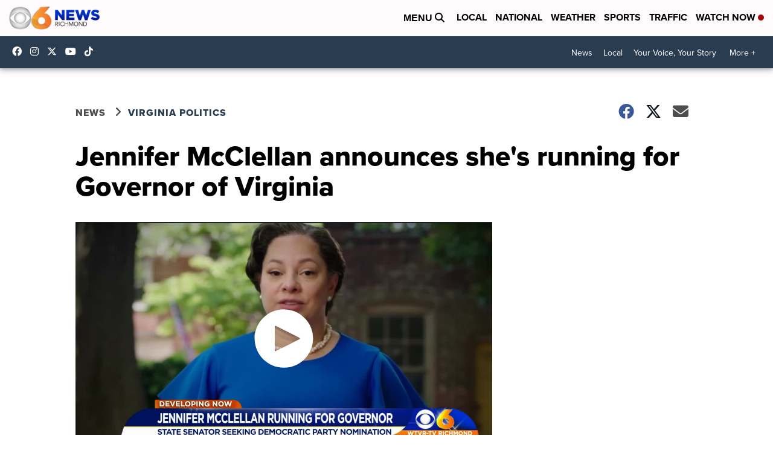

--- FILE ---
content_type: application/javascript; charset=utf-8
request_url: https://fundingchoicesmessages.google.com/f/AGSKWxUIXYf7pXneUrbnWdcFgIHNZXC-HZ7huPTo-vW0SGsI50OPKyOhmM_uSl9pJi2Rm4IdQHB7J9l-VFoOJ_fn_l4EkN-w34-iq-L8JER9h-bl4M4qtqLlzBIQixBJYw412iSNnGsDq0Z07MU3Ci-YolXiK4zWWA06asa4Ojp2MuglqO_2EqkW7vXJptRo/_/expandy-ads._rightmn_ads./ad/listing-.bz/ads//ad_www_
body_size: -1290
content:
window['9ba3cd3e-3f44-499f-85eb-c0c6105cdd8a'] = true;